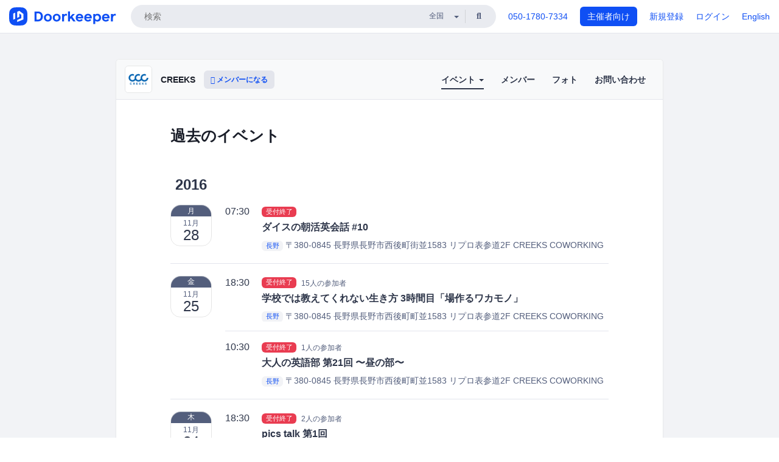

--- FILE ---
content_type: text/html; charset=utf-8
request_url: https://creeks.doorkeeper.jp/events/past?page=37
body_size: 7699
content:
<!DOCTYPE html>
<html lang='ja'>
<head>
<meta content='text/html;charset=UTF-8' http-equiv='content-type'>
<meta charset='utf-8'>
<meta content='IE=Edge,chrome=1' http-equiv='X-UA-Compatible'>
<meta content='width=device-width,initial-scale=1,maximum-scale=1,user-scalable=no' name='viewport'>
<meta content='telephone=no' name='format-detection'>
<meta content='195702240496602' property='fb:app_id'>
<title>
過去のイベント - CREEKS
 | Doorkeeper
</title>
<link rel="icon" type="image/x-icon" href="https://doorkeeper.jp/assets/favicon-2e40be8f198ee3cb97dccbfbb3959374981ae0164d4f349e1787ff5f4c336af8.ico" />
<meta content='CREEKS' property='og:title'>
<meta content='website' property='og:type'>
<meta content='https://doorkeeper.jp/rails/active_storage/representations/proxy/eyJfcmFpbHMiOnsibWVzc2FnZSI6IkJBaHBBOUpyQVE9PSIsImV4cCI6bnVsbCwicHVyIjoiYmxvYl9pZCJ9fQ==--0e7d4f426dfca2f50a537d5ef235540d934553ea/eyJfcmFpbHMiOnsibWVzc2FnZSI6IkJBaDdCem9MWm05eWJXRjBTU0lJYW5CbkJqb0dSVlE2RTNKbGMybDZaVjloYm1SZmNHRmtXd2RwQWNocEFjZz0iLCJleHAiOm51bGwsInB1ciI6InZhcmlhdGlvbiJ9fQ==--ed21893bc3f6dbb42a45b555f9878f5434977670/creeks_logo.jpg' property='og:image'>
<meta content='https://creeks.doorkeeper.jp/' property='og:url'>
<meta content='Doorkeeper' property='og:site_name'>
<meta name="twitter:card" content="summary">
<meta content='@doorkeeper_jp' name='twitter:site'>
<meta content='コワーキングスペース『CREEKS COWORKING NAGANO』の運営を基盤に地域に根ざしながら県内外とのネットワークを広げ様々な新しい働き方をする人たちをフォローしていきます。 ここで働く個々の力、企業の力、地域の力を結びつけ地域の発展に寄与して行きます。

コワーキングの運営は(株)CREEKSの主要な事業の一部であり、ここを拠点に地域から社会を変えるべく様々な事業を展開しています...' name='twitter:description'>
<meta content='@CREEKSCOWORKING' name='twitter:creator'>

<link rel="stylesheet" href="https://doorkeeper.jp/assets/fontawesome-6d53862a62d9076af1e6640213de3ab8114672a22f11aca4a0dd505304dea878.css" media="all" />
<link rel="stylesheet" href="https://doorkeeper.jp/assets/application-a7ca6442b36ff357134ea76775c81570b8873fe6fd80ba91fc22f78c56b3a689.css" media="all" />
<script src="https://doorkeeper.jp/assets/application-1c082e4d4428bb024ff379de01801b67c9e614217f5653cdf1dc3d215a8ac813.js"></script>
<script src="https://doorkeeper.jp/packs/js/app-774bc3e2b960369073bc.js" async="async"></script>
<link rel="stylesheet" href="https://doorkeeper.jp/packs/css/app-5989d222.css" async="async" media="screen" />
<meta name="csrf-param" content="authenticity_token" />
<meta name="csrf-token" content="/r9r+uxlYJTU7tKXRv2XK97umY9q2/vaAf8EfKtTMvOwbMNRtWEeuqUhNS14aKD7PjnBAHTks6DOUYTzeMTVfQ==" />
<script async src="https://www.googletagmanager.com/gtag/js?id=UA-15834284-1"></script>
<script>
  window.dataLayer = window.dataLayer || [];
  function gtag(){dataLayer.push(arguments);}
  gtag('js', new Date());
  gtag('config', 'UA-15834284-1'); // Universal Analytics property.
 
    gtag('config', 'G-RCGBRG13Y4'); // Google Analytics 4 property.
  
    gtag('event', 'page_view', { 'send_to': '' });
</script>
<script async='' src='https://www.googletagmanager.com/gtag/js?id=G-RCGBRG13Y4'></script>
<script>
  window.dataLayer = window.dataLayer || []; 
  function gtag(){dataLayer.push(arguments);} 
  gtag('js', new Date()); 
  gtag('config', 'G-RCGBRG13Y4');
</script>
<script>
  (function(w,d,s,l,i) {
    w[l]=w[l]||[];
    w[l].push({'gtm.start': new Date().getTime(),event:'gtm.js'});
    var f=d.getElementsByTagName(s)[0],
    j=d.createElement(s),dl=l!='dataLayer'?'&l='+l:'';
    j.async=true;
    j.src='https://www.googletagmanager.com/gtm.js?id='+i+dl;
    f.parentNode.insertBefore(j,f);
  })(window,document,'script','dataLayer','GTM-PPDS423');
</script>

<link rel="preload" as="style" href="https://glass.io/integration/glass.min.css" onload="this.onload=null;this.rel='stylesheet'" />
<script>
  window.glassApiKey = 'eurZwW4nhD1V8etacAW83Att';
  var s = document.createElement("script");
  s.type = "text/javascript";
  s.async = true;
  s.src = "https://glass.io/integration/glass.min.js";
  function load() {
    Glass.init();
  }
  s.onload = load;
  document.head.appendChild(s);
</script>
<script type="text/javascript">!function(e,t,n){function a(){var e=t.getElementsByTagName("script")[0],n=t.createElement("script");n.type="text/javascript",n.async=!0,n.src="https://beacon-v2.helpscout.net",e.parentNode.insertBefore(n,e)}if(e.Beacon=n=function(t,n,a){e.Beacon.readyQueue.push({method:t,options:n,data:a})},n.readyQueue=[],"complete"===t.readyState)return a();e.attachEvent?e.attachEvent("onload",a):e.addEventListener("load",a,!1)}(window,document,window.Beacon||function(){});</script>
<script type="text/javascript">
  window.Beacon('init', '9329d34b-d6c4-4abc-8115-ed0066b505cb')
</script>

<script>
//<![CDATA[
      (function(e,b){if(!b.__SV){var a,f,i,g;window.mixpanel=b;a=e.createElement("script");
      a.type="text/javascript";a.async=!0;a.src=("https:"===e.location.protocol?"https:":"http:")+
      '//cdn.mxpnl.com/libs/mixpanel-2.2.min.js';f=e.getElementsByTagName("script")[0];
      f.parentNode.insertBefore(a,f);b._i=[];b.init=function(a,e,d){function f(b,h){
      var a=h.split(".");2==a.length&&(b=b[a[0]],h=a[1]);b[h]=function(){b.push([h].concat(
      Array.prototype.slice.call(arguments,0)))}}var c=b;"undefined"!==typeof d?c=b[d]=[]:
      d="mixpanel";c.people=c.people||[];c.toString=function(b){var a="mixpanel";"mixpanel"!==d&&(a+="."+d);
      b||(a+=" (stub)");return a};c.people.toString=function(){return c.toString(1)+".people (stub)"};
      i="disable track track_pageview track_links track_forms register register_once alias unregister identify name_tag set_config people.set people.set_once people.increment people.append people.track_charge people.clear_charges people.delete_user".split(" ");
      for(g=0;g<i.length;g++)f(c,i[g]); b._i.push([a,e,d])};b.__SV=1.2}})(document,window.mixpanel||[]);
      mixpanel.init("2d0a9fadc66f322337b0428d60907db5");

//]]>
</script></head>
<body>
<!-- Google Tag Manager (noscript) -->
<noscript>
<iframe height='0' src='https://www.googletagmanager.com/ns.html?id=GTM-PPDS423' style='display:none;visibility:hidden' width='0'></iframe>
</noscript>
<!-- End Google Tag Manager (noscript) -->

<header class='app-header'>
<div class='app-header-inner'>
<div class='app-header-brand'>
<a class="doorkeeper" href="https://www.doorkeeper.jp/"><img alt="Doorkeeper" src="https://doorkeeper.jp/assets/logo-966182d4b3e6dab86edb746a9f7681769fc3928fc73b2776bbf36e3bc18d2674.svg" /></a>
</div>
<div class='app-header-search'>
<form class="search-form form" role="search" action="https://www.doorkeeper.jp/events" accept-charset="UTF-8" method="get">
<div class='search-compact'>
<div class='search-compact-inner'>
<input type="text" name="q" id="q" value="" class="search-compact-field" placeholder="検索" />
<div class='search-compact-location'>
<select name="prefecture_id" id="prefecture_id" class="search-compact-dropdown"><option value="">全国</option><option value="hokkaido">北海道</option>
<option value="aomori">青森</option>
<option value="iwate">岩手</option>
<option value="miyagi">宮城</option>
<option value="akita">秋田</option>
<option value="yamagata">山形</option>
<option value="fukushima">福島</option>
<option value="ibaraki">茨城</option>
<option value="tochigi">栃木</option>
<option value="gunma">群馬</option>
<option value="saitama">埼玉</option>
<option value="chiba">千葉</option>
<option value="tokyo">東京</option>
<option value="kanagawa">神奈川</option>
<option value="niigata">新潟</option>
<option value="toyama">富山</option>
<option value="ishikawa">石川</option>
<option value="fukui">福井</option>
<option value="yamanashi">山梨</option>
<option value="nagano">長野</option>
<option value="gifu">岐阜</option>
<option value="shizuoka">静岡</option>
<option value="aichi">愛知</option>
<option value="mie">三重</option>
<option value="shiga">滋賀</option>
<option value="kyoto">京都</option>
<option value="osaka">大阪</option>
<option value="hyogo">兵庫</option>
<option value="nara">奈良</option>
<option value="wakayama">和歌山</option>
<option value="tottori">鳥取</option>
<option value="shimane">島根</option>
<option value="okayama">岡山</option>
<option value="hiroshima">広島</option>
<option value="yamaguchi">山口</option>
<option value="tokushima">徳島</option>
<option value="kagawa">香川</option>
<option value="ehime">愛媛</option>
<option value="kochi">高知</option>
<option value="fukuoka">福岡</option>
<option value="saga">佐賀</option>
<option value="nagasaki">長崎</option>
<option value="kumamoto">熊本</option>
<option value="oita">大分</option>
<option value="miyazaki">宮崎</option>
<option value="kagoshima">鹿児島</option>
<option value="okinawa">沖縄</option></select>
</div>
<div class='search-compact-submit'>
<button type="submit" class="search-compact-btn"><i class="fas fa-search"></i></button>
</div>
</div>
</div>
</form>


</div>
<div class='app-header-nav'>
<nav class='app-header-nav-list'>
<div class='app-header-nav-item'><a href="tel:8105017807334">050-1780-7334</a></div>
<div class='app-header-nav-item hidden-xxs'><a class="btn btn-primary btn-block" href="https://www.doorkeeper.jp/organizers?locale=ja">主催者向け</a></div>
<div class='app-header-nav-item hidden-xxs'><a href="https://manage.doorkeeper.jp/user/sign_up?continue=https%3A%2F%2Fcreeks.doorkeeper.jp%2Fevents%2Fpast%3Fpage%3D37">新規登録</a></div>
<div class='app-header-nav-item'><a href="https://manage.doorkeeper.jp/user/sign_in?continue=https%3A%2F%2Fcreeks.doorkeeper.jp%2Fevents%2Fpast%3Fpage%3D37">ログイン</a></div>
<div class='app-header-nav-item hidden-xxs'><a rel="nofollow" href="https://creeks.doorkeeper.jp/events/past?locale=en&amp;page=37&amp;switch_locale=true">English</a></div>
<div class='app-header-search-mobile' style='margin-right: 0; margin-left: 20px;'>
<button id='mobile-search-btn'>
<i class="fas fa-search search-icon"></i>
<i class="fas fa-times close-icon"></i>
</button>
</div>
</nav>
</div>
</div>
</header>


<div class='content client-full-width'>
<div class='client-container'>
<div class='community-page'>
<div class='community-header'>
<div class='community-header-inner'>
<div class='community-header-info'>
<div class='community-profile-picture'>
<a href="/"><img alt="CREEKS" src="https://doorkeeper.jp/rails/active_storage/representations/proxy/eyJfcmFpbHMiOnsibWVzc2FnZSI6IkJBaHBBOUpyQVE9PSIsImV4cCI6bnVsbCwicHVyIjoiYmxvYl9pZCJ9fQ==--0e7d4f426dfca2f50a537d5ef235540d934553ea/eyJfcmFpbHMiOnsibWVzc2FnZSI6IkJBaDdCem9MWm05eWJXRjBTU0lJYW5CbkJqb0dSVlE2RTNKbGMybDZaVjloYm1SZmNHRmtXd2RwQWNocEFjZz0iLCJleHAiOm51bGwsInB1ciI6InZhcmlhdGlvbiJ9fQ==--ed21893bc3f6dbb42a45b555f9878f5434977670/creeks_logo.jpg" /></a>
</div>
<h4 class='community-title'>
<a href="/">CREEKS</a>
</h4>
<a class='visible-sm visible-xs btn btn-add-community' data-toggle='collapse' href='#community-nav'>
<i class="fas fa-bars"></i>
</a>
<a class="btn btn-sm btn-add-community hidden-sm hidden-xs" href="/member/new"><i class="fas fa-plus"></i> メンバーになる</a>
</div>
<ul class='community-nav collapse' id='community-nav'>
<li class='community-nav-item visible-sm visible-xs'>
<a class="community-nav-link" href="/member/new">メンバーになる</a>
</li>
<li class='community-nav-item hidden-xs hidden-sm active'>
<div class='dropdown'>
<a class='dropdown-toggle community-nav-link' data-toggle='dropdown' href='#' id='eventsDropdown'>
イベント
<span class='caret'></span>
</a>
<ul class='dropdown-menu'>
<li><a class="community-nav-link" href="/events/upcoming">開催予定イベント</a></li>
<li><a class="community-nav-link" href="/events/past">過去のイベント</a></li>
</ul>
</div>
</li>
<li class='visible-xs visible-sm community-nav-item'><a class="community-nav-link" href="/events/upcoming">開催予定イベント</a></li>
<li class='visible-xs visible-sm community-nav-item active'><a class="community-nav-link" href="/events/past">過去のイベント</a></li>
<li class='community-nav-item'>
<a class="community-nav-link" href="/members">メンバー</a>
</li>
<li class='community-nav-item'>
<a class="community-nav-link" href="/photos">フォト</a>
</li>
<li class='community-nav-item'>
<a class="community-nav-link" href="/contact/new">お問い合わせ
</a></li>
</ul>
</div>
</div>


<div class='community-content'>
<div class='community-block'>
<div class='community-container'>
<div class='client-header'><h1 class='community-content-title'>過去のイベント</h1>
</div>
<h3 class='year-for-events-list'>2016</h3>
<div class='global-event-list'>
<div class='global-event-list-day'>
<div class='global-event-list-date-header'>2016-11-28（月）</div>
<div class='global-event-list-date-wrapper'><div class='calendar-block-date'>
<div class='weekday-wrap weekday-wrap-past'>
<div class='weekday'>月</div>
</div>
<div class='day-wrap'>
<div class='month'>11月</div>
<div class='day'>28</div>
</div>
</div>
</div>
<div class='global-event-list-events-that-day'><div class='global-event events-list'>
<time>07:30</time>
<div class='events-list-items-wrap'>
<div class='events-list-text-wrap'>
<div class='client-event-registration-status'>
<label class='label label-danger'>受付終了</label>
</div>
<div class='events-list-item-title'>
<h3>
<a href="https://creeks.doorkeeper.jp/events/54174"><span>ダイスの朝活英会話 #10</span>
</a></h3>
</div>
<div class='events-list-item-meta'>
<time class='events-list-item-time'>
<span class='events-list-item-time-date'>2016年11月28日</span>
07:30 - 08:30
</time>
<div class='events-list-item-meta'>
<div class='events-list-item-venue'>
<a class="label label-link" href="https://www.doorkeeper.jp/prefectures/nagano">長野</a>
<span>〒380-0845 長野県長野市西後町街並1583 リプロ表参道2F</span>
<span>CREEKS COWORKING NAGANO</span>
</div>
</div>
</div>
</div>
</div>
</div>
</div>
</div>
<div class='global-event-list-day'>
<div class='global-event-list-date-header'>2016-11-25（金）</div>
<div class='global-event-list-date-wrapper'><div class='calendar-block-date'>
<div class='weekday-wrap weekday-wrap-past'>
<div class='weekday'>金</div>
</div>
<div class='day-wrap'>
<div class='month'>11月</div>
<div class='day'>25</div>
</div>
</div>
</div>
<div class='global-event-list-events-that-day'><div class='global-event events-list'>
<time>18:30</time>
<div class='events-list-items-wrap'>
<div class='events-list-text-wrap'>
<div class='client-event-registration-status'>
<label class='label label-danger'>受付終了</label>
<span class='events-list-item-current-registred'>15人の参加者</span>
</div>
<div class='events-list-item-title'>
<h3>
<a href="https://creeks.doorkeeper.jp/events/53936"><span>学校では教えてくれない生き方 3時間目「場作るワカモノ」</span>
</a></h3>
</div>
<div class='events-list-item-meta'>
<time class='events-list-item-time'>
<span class='events-list-item-time-date'>2016年11月25日</span>
18:30 - 21:00
</time>
<div class='events-list-item-meta'>
<div class='events-list-item-venue'>
<a class="label label-link" href="https://www.doorkeeper.jp/prefectures/nagano">長野</a>
<span>〒380-0845 長野県長野市西後町町並1583 リプロ表参道2F</span>
<span>CREEKS COWORKING NAGANO</span>
</div>
</div>
</div>
</div>
</div>
</div>
<div class='global-event events-list'>
<time>10:30</time>
<div class='events-list-items-wrap'>
<div class='events-list-text-wrap'>
<div class='client-event-registration-status'>
<label class='label label-danger'>受付終了</label>
<span class='events-list-item-current-registred'>1人の参加者</span>
</div>
<div class='events-list-item-title'>
<h3>
<a href="https://creeks.doorkeeper.jp/events/53996"><span>大人の英語部 第21回 〜昼の部〜</span>
</a></h3>
</div>
<div class='events-list-item-meta'>
<time class='events-list-item-time'>
<span class='events-list-item-time-date'>2016年11月25日</span>
10:30 - 12:00
</time>
<div class='events-list-item-meta'>
<div class='events-list-item-venue'>
<a class="label label-link" href="https://www.doorkeeper.jp/prefectures/nagano">長野</a>
<span>〒380-0845 長野県長野市西後町町並1583 リプロ表参道2F</span>
<span>CREEKS COWORKING NAGANO</span>
</div>
</div>
</div>
</div>
</div>
</div>
</div>
</div>
<div class='global-event-list-day'>
<div class='global-event-list-date-header'>2016-11-24（木）</div>
<div class='global-event-list-date-wrapper'><div class='calendar-block-date'>
<div class='weekday-wrap weekday-wrap-past'>
<div class='weekday'>木</div>
</div>
<div class='day-wrap'>
<div class='month'>11月</div>
<div class='day'>24</div>
</div>
</div>
</div>
<div class='global-event-list-events-that-day'><div class='global-event events-list'>
<time>18:30</time>
<div class='events-list-items-wrap'>
<div class='events-list-text-wrap'>
<div class='client-event-registration-status'>
<label class='label label-danger'>受付終了</label>
<span class='events-list-item-current-registred'>2人の参加者</span>
</div>
<div class='events-list-item-title'>
<h3>
<a href="https://creeks.doorkeeper.jp/events/53986"><span>pics talk 第1回</span>
</a></h3>
</div>
<div class='events-list-item-meta'>
<time class='events-list-item-time'>
<span class='events-list-item-time-date'>2016年11月24日</span>
18:30 - 20:00
</time>
<div class='events-list-item-meta'>
<div class='events-list-item-venue'>
<a class="label label-link" href="https://www.doorkeeper.jp/prefectures/nagano">長野</a>
<span>〒380-0845 長野県長野市西後町町並1583 リプロ表参道2F</span>
<span>CREEKS COWORKING NAGANO</span>
</div>
</div>
</div>
</div>
</div>
</div>
</div>
</div>
<div class='global-event-list-day'>
<div class='global-event-list-date-header'>2016-11-22（火）</div>
<div class='global-event-list-date-wrapper'><div class='calendar-block-date'>
<div class='weekday-wrap weekday-wrap-past'>
<div class='weekday'>火</div>
</div>
<div class='day-wrap'>
<div class='month'>11月</div>
<div class='day'>22</div>
</div>
</div>
</div>
<div class='global-event-list-events-that-day'><div class='global-event events-list'>
<time>18:30</time>
<div class='events-list-items-wrap'>
<div class='events-list-text-wrap'>
<div class='client-event-registration-status'>
<label class='label label-danger'>受付終了</label>
<span class='events-list-item-current-registred'>7人の参加者</span>
</div>
<div class='events-list-item-title'>
<h3>
<a href="https://creeks.doorkeeper.jp/events/53937"><span>学校では教えてくれない生き方 2時間目「地域おこし協力隊」</span>
</a></h3>
</div>
<div class='events-list-item-meta'>
<time class='events-list-item-time'>
<span class='events-list-item-time-date'>2016年11月22日</span>
18:30 - 21:00
</time>
<div class='events-list-item-meta'>
<div class='events-list-item-venue'>
<a class="label label-link" href="https://www.doorkeeper.jp/prefectures/nagano">長野</a>
<span>〒380-0845 長野県長野市西後町町並1583 リプロ表参道2F</span>
<span>CREEKS COWORKING NAGANO</span>
</div>
</div>
</div>
</div>
</div>
</div>
</div>
</div>
<div class='global-event-list-day'>
<div class='global-event-list-date-header'>2016-11-21（月）</div>
<div class='global-event-list-date-wrapper'><div class='calendar-block-date'>
<div class='weekday-wrap weekday-wrap-past'>
<div class='weekday'>月</div>
</div>
<div class='day-wrap'>
<div class='month'>11月</div>
<div class='day'>21</div>
</div>
</div>
</div>
<div class='global-event-list-events-that-day'><div class='global-event events-list'>
<time>10:00</time>
<div class='events-list-items-wrap'>
<div class='events-list-text-wrap'>
<div class='client-event-registration-status'>
<label class='label label-danger'>受付終了</label>
<span class='events-list-item-current-registred'>2人の参加者</span>
</div>
<div class='events-list-item-title'>
<h3>
<a href="https://creeks.doorkeeper.jp/events/54064"><span>CREEKSビジネス個別相談会（担当：古後）</span>
</a></h3>
</div>
<div class='events-list-item-meta'>
<time class='events-list-item-time'>
<span class='events-list-item-time-date'>2016年11月21日</span>
10:00 - 12:00
</time>
<div class='events-list-item-meta'>
<div class='events-list-item-venue'>
<a class="label label-link" href="https://www.doorkeeper.jp/prefectures/nagano">長野</a>
<span>〒380-0845 長野県長野市西後町街並1583 リプロ表参道2F</span>
<span>CREEKS COWORKING NAGANO</span>
</div>
</div>
</div>
</div>
</div>
</div>
</div>
</div>
<div class='global-event-list-day'>
<div class='global-event-list-date-header'>2016-11-20（日）</div>
<div class='global-event-list-date-wrapper'><div class='calendar-block-date'>
<div class='weekday-wrap weekday-wrap-past'>
<div class='weekday'>日</div>
</div>
<div class='day-wrap'>
<div class='month'>11月</div>
<div class='day'>20</div>
</div>
</div>
</div>
<div class='global-event-list-events-that-day'><div class='global-event events-list'>
<time>13:30</time>
<div class='events-list-items-wrap'>
<div class='events-list-text-wrap'>
<div class='client-event-registration-status'>
<label class='label label-danger'>受付終了</label>
<span class='events-list-item-current-registred'>2人の参加者</span>
</div>
<div class='events-list-item-title'>
<h3>
<a href="https://creeks.doorkeeper.jp/events/53209"><span>親子のてつがくカフェ　第２回</span>
</a></h3>
</div>
<div class='events-list-item-meta'>
<time class='events-list-item-time'>
<span class='events-list-item-time-date'>2016年11月20日</span>
13:30 - 15:00
</time>
</div>
</div>
</div>
</div>
</div>
</div>
<div class='global-event-list-day'>
<div class='global-event-list-date-header'>2016-11-14（月）</div>
<div class='global-event-list-date-wrapper'><div class='calendar-block-date'>
<div class='weekday-wrap weekday-wrap-past'>
<div class='weekday'>月</div>
</div>
<div class='day-wrap'>
<div class='month'>11月</div>
<div class='day'>14</div>
</div>
</div>
</div>
<div class='global-event-list-events-that-day'><div class='global-event events-list'>
<time>18:30</time>
<div class='events-list-items-wrap'>
<div class='events-list-text-wrap'>
<div class='client-event-registration-status'>
<label class='label label-danger'>受付終了</label>
</div>
<div class='events-list-item-title'>
<h3>
<a href="https://creeks.doorkeeper.jp/events/53898"><span>学校では教えてくれない生き方 1時間目「スポーツマン」</span>
</a></h3>
</div>
<div class='events-list-item-meta'>
<time class='events-list-item-time'>
<span class='events-list-item-time-date'>2016年11月14日</span>
18:30 - 21:00
</time>
<div class='events-list-item-meta'>
<div class='events-list-item-venue'>
<a class="label label-link" href="https://www.doorkeeper.jp/prefectures/nagano">長野</a>
<span>〒380-0845 長野県長野市西後町町並1583 リプロ表参道2F</span>
<span>CREEKS COWORKING NAGANO</span>
</div>
</div>
</div>
</div>
</div>
</div>
</div>
</div>
<div class='global-event-list-day'>
<div class='global-event-list-date-header'>2016-11-13（日）</div>
<div class='global-event-list-date-wrapper'><div class='calendar-block-date'>
<div class='weekday-wrap weekday-wrap-past'>
<div class='weekday'>日</div>
</div>
<div class='day-wrap'>
<div class='month'>11月</div>
<div class='day'>13</div>
</div>
</div>
</div>
<div class='global-event-list-events-that-day'><div class='global-event events-list'>
<time>13:00</time>
<div class='events-list-items-wrap'>
<div class='events-list-text-wrap'>
<div class='client-event-registration-status'>
<label class='label label-danger'>受付終了</label>
<span class='events-list-item-current-registred'>13人の参加者</span>
</div>
<div class='events-list-item-title'>
<h3>
<a href="https://creeks.doorkeeper.jp/events/52489"><span>農村×地域課題解決＝「アイデア村(ソン)」- 林業篇 -</span>
</a></h3>
</div>
<div class='events-list-item-meta'>
<time class='events-list-item-time'>
<span class='events-list-item-time-date'>2016年11月13日</span>
13:00 - 18:00
</time>
<div class='events-list-item-meta'>
<div class='events-list-item-venue'>
<a class="label label-link" href="https://www.doorkeeper.jp/prefectures/nagano">長野</a>
<span>〒381-4302 長野県長野市鬼無里日影２７５０−１</span>
<span>鬼無里 大日方邸</span>
</div>
</div>
</div>
</div>
</div>
</div>
</div>
</div>
<div class='global-event-list-day'>
<div class='global-event-list-date-header'>2016-11-03（木）</div>
<div class='global-event-list-date-wrapper'><div class='calendar-block-date'>
<div class='weekday-wrap weekday-wrap-past'>
<div class='weekday'>木</div>
</div>
<div class='day-wrap'>
<div class='month'>11月</div>
<div class='day'>03</div>
</div>
</div>
</div>
<div class='global-event-list-events-that-day'><div class='global-event events-list'>
<time>13:00</time>
<div class='events-list-items-wrap'>
<div class='events-list-text-wrap'>
<div class='client-event-registration-status'>
<label class='label label-danger'>受付終了</label>
<span class='events-list-item-current-registred'>2人の参加者</span>
</div>
<div class='events-list-item-title'>
<h3>
<a href="https://creeks.doorkeeper.jp/events/53668"><span>アートフレームをつくろう！</span>
</a></h3>
</div>
<div class='events-list-item-meta'>
<time class='events-list-item-time'>
<span class='events-list-item-time-date'>2016年11月3日</span>
13:00 - 16:30
</time>
<div class='events-list-item-meta'>
<div class='events-list-item-venue'>
<a class="label label-link" href="https://www.doorkeeper.jp/prefectures/nagano">長野</a>
<span>〒380-0845 長野県長野市西後町町並1583 リプロ表参道2F</span>
<span>CREEKS COWORKING NAGANO</span>
</div>
</div>
</div>
</div>
</div>
</div>
</div>
</div>
</div>


<ul class="pagination ">
  <li class="first">
  <a href="/events/past">最初</a>
</li>

  <li class="prev">
  <a rel="prev" href="/events/past?page=36">前へ</a>
</li>

      <li class="page gap disabled"><a href="#" onclick="return false;">...</a></li>
      <li class="page">
  <a href="/events/past?page=33">33</a>
</li>

      <li class="page">
  <a href="/events/past?page=34">34</a>
</li>

      <li class="page">
  <a href="/events/past?page=35">35</a>
</li>

      <li class="page">
  <a rel="prev" href="/events/past?page=36">36</a>
</li>

      <li class="page active">
  <a href="/events/past?page=37">37</a>
</li>

      <li class="page">
  <a rel="next" href="/events/past?page=38">38</a>
</li>

      <li class="page">
  <a href="/events/past?page=39">39</a>
</li>

      <li class="page">
  <a href="/events/past?page=40">40</a>
</li>

      <li class="page">
  <a href="/events/past?page=41">41</a>
</li>

      <li class="page gap disabled"><a href="#" onclick="return false;">...</a></li>
  <li class="next_page">
  <a rel="next" href="/events/past?page=38">次へ</a>
</li>

  <li class="last next">
  <a href="/events/past?page=50">最後</a>
</li>

</ul>


</div>
</div>

</div>
</div>
</div>
</div>

<footer class='app-footer compact-footer'>
<div class='app-footer-inner'>
<div class='app-footer-block'>
<ul>
<li><a href="/contact/new">主催者にお問い合わせ</a></li>
<li><a href="https://support.doorkeeper.jp/collection/5-collection">ヘルプ</a></li>
<li><a href="https://www.doorkeeper.jp/terms">利用規約</a></li>
<li><a href="https://www.doorkeeper.jp/privacy">プライバシーポリシー</a></li>
<li><a href="https://www.doorkeeper.jp/report_copyright_infringment">著作権侵害の報告について</a></li>
<li><a rel="nofollow" href="?locale=en&amp;switch_locale=true">English</a></li>
</ul>
Powered by
<a href="https://www.doorkeeper.jp/">Doorkeeper</a>
</div>
</div>
</footer>

<div id='jstemplates'></div>

<div class='modal fade' id='modal_overlay' role='dialog' tabindex='-1'>
<div class='modal-dialog'>
<div class='modal-content'>
<div class='unloaded-state'>
<div class="modal-header"><button type="button" class="close" data-dismiss="modal" aria-label="Close"><span aria-hidden="true">&times;</span></button><h4 class="modal-title">送信中...</h4></div>
<div class='modal-body'>
<div class='text-center'>
<i class="fas fa-sync fa-spin fa-4x"></i>
</div>
</div>
<div class='modal-footer'>
<a class='btn btn-default' data-dismiss='modal' href='#'>閉じる</a>
</div>
</div>
<div class='loaded-state'></div>
</div>
</div>
</div>

<script>
  mixpanel.register_once({
    'First URL': 'https://creeks.doorkeeper.jp/events/past?page=37'
  });
</script>
<script>
//<![CDATA[

//]]>
</script></body>
</html>


